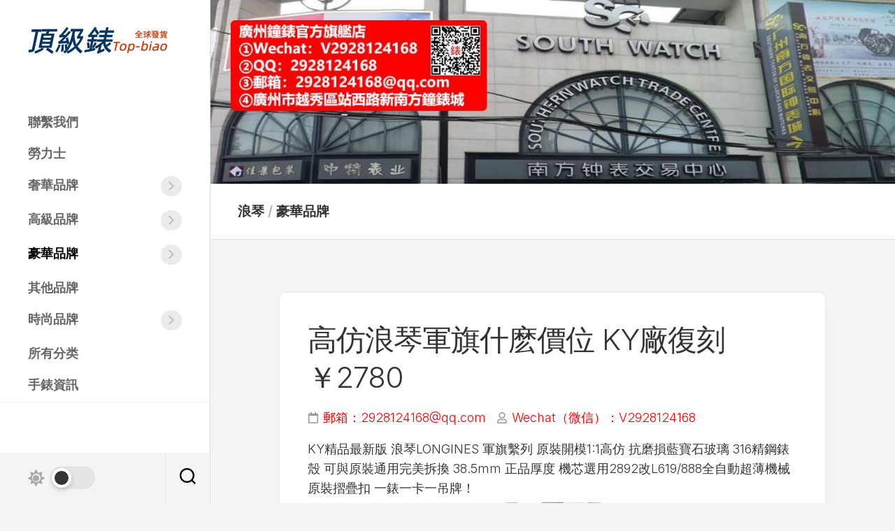

--- FILE ---
content_type: text/html; charset=UTF-8
request_url: https://www.top-biao.com/6026/
body_size: 11230
content:
<!DOCTYPE html> 
<html class="no-js" lang="zh-TW">

<head>
	<meta charset="UTF-8">
	<meta name="viewport" content="width=device-width, initial-scale=1.0">
	<link rel="profile" href="https://gmpg.org/xfn/11">
		
	<meta name='robots' content='max-image-preview:large, index, follow' />
<script>document.documentElement.className = document.documentElement.className.replace("no-js","js");</script>
<title>高仿浪琴軍旗什麽價位 KY廠復刻￥2780–高仿手錶,高仿錶,復刻錶,精仿手錶</title>
<meta name="keywords" content="KY廠,KY廠復刻,浪琴復刻,浪琴軍旗,高仿什麽價位" />
<meta name="description" content="【歡迎訂購，天天發貨】高仿浪琴軍旗什麽價位 KY廠復刻￥2780，【全球可訂購，產品發往全球，港澳臺地區可貨到付款】" />
<link rel='dns-prefetch' href='//www.top-biao.com' />
<link rel='dns-prefetch' href='//fonts.googleapis.com' />
<link rel="alternate" type="application/rss+xml" title="訂閱《高仿手錶》&raquo; 資訊提供" href="https://www.top-biao.com/feed/" />
<link rel="alternate" type="application/rss+xml" title="訂閱《高仿手錶》&raquo; 留言的資訊提供" href="https://www.top-biao.com/comments/feed/" />
<link rel="alternate" title="oEmbed (JSON)" type="application/json+oembed" href="https://www.top-biao.com/wp-json/oembed/1.0/embed?url=https%3A%2F%2Fwww.top-biao.com%2F6026%2F" />
<link rel="alternate" title="oEmbed (XML)" type="text/xml+oembed" href="https://www.top-biao.com/wp-json/oembed/1.0/embed?url=https%3A%2F%2Fwww.top-biao.com%2F6026%2F&#038;format=xml" />
<style id='wp-img-auto-sizes-contain-inline-css' type='text/css'>
img:is([sizes=auto i],[sizes^="auto," i]){contain-intrinsic-size:3000px 1500px}
/*# sourceURL=wp-img-auto-sizes-contain-inline-css */
</style>
<style id='wp-emoji-styles-inline-css' type='text/css'>

	img.wp-smiley, img.emoji {
		display: inline !important;
		border: none !important;
		box-shadow: none !important;
		height: 1em !important;
		width: 1em !important;
		margin: 0 0.07em !important;
		vertical-align: -0.1em !important;
		background: none !important;
		padding: 0 !important;
	}
/*# sourceURL=wp-emoji-styles-inline-css */
</style>
<style id='wp-block-library-inline-css' type='text/css'>
:root{--wp-block-synced-color:#7a00df;--wp-block-synced-color--rgb:122,0,223;--wp-bound-block-color:var(--wp-block-synced-color);--wp-editor-canvas-background:#ddd;--wp-admin-theme-color:#007cba;--wp-admin-theme-color--rgb:0,124,186;--wp-admin-theme-color-darker-10:#006ba1;--wp-admin-theme-color-darker-10--rgb:0,107,160.5;--wp-admin-theme-color-darker-20:#005a87;--wp-admin-theme-color-darker-20--rgb:0,90,135;--wp-admin-border-width-focus:2px}@media (min-resolution:192dpi){:root{--wp-admin-border-width-focus:1.5px}}.wp-element-button{cursor:pointer}:root .has-very-light-gray-background-color{background-color:#eee}:root .has-very-dark-gray-background-color{background-color:#313131}:root .has-very-light-gray-color{color:#eee}:root .has-very-dark-gray-color{color:#313131}:root .has-vivid-green-cyan-to-vivid-cyan-blue-gradient-background{background:linear-gradient(135deg,#00d084,#0693e3)}:root .has-purple-crush-gradient-background{background:linear-gradient(135deg,#34e2e4,#4721fb 50%,#ab1dfe)}:root .has-hazy-dawn-gradient-background{background:linear-gradient(135deg,#faaca8,#dad0ec)}:root .has-subdued-olive-gradient-background{background:linear-gradient(135deg,#fafae1,#67a671)}:root .has-atomic-cream-gradient-background{background:linear-gradient(135deg,#fdd79a,#004a59)}:root .has-nightshade-gradient-background{background:linear-gradient(135deg,#330968,#31cdcf)}:root .has-midnight-gradient-background{background:linear-gradient(135deg,#020381,#2874fc)}:root{--wp--preset--font-size--normal:16px;--wp--preset--font-size--huge:42px}.has-regular-font-size{font-size:1em}.has-larger-font-size{font-size:2.625em}.has-normal-font-size{font-size:var(--wp--preset--font-size--normal)}.has-huge-font-size{font-size:var(--wp--preset--font-size--huge)}.has-text-align-center{text-align:center}.has-text-align-left{text-align:left}.has-text-align-right{text-align:right}.has-fit-text{white-space:nowrap!important}#end-resizable-editor-section{display:none}.aligncenter{clear:both}.items-justified-left{justify-content:flex-start}.items-justified-center{justify-content:center}.items-justified-right{justify-content:flex-end}.items-justified-space-between{justify-content:space-between}.screen-reader-text{border:0;clip-path:inset(50%);height:1px;margin:-1px;overflow:hidden;padding:0;position:absolute;width:1px;word-wrap:normal!important}.screen-reader-text:focus{background-color:#ddd;clip-path:none;color:#444;display:block;font-size:1em;height:auto;left:5px;line-height:normal;padding:15px 23px 14px;text-decoration:none;top:5px;width:auto;z-index:100000}html :where(.has-border-color){border-style:solid}html :where([style*=border-top-color]){border-top-style:solid}html :where([style*=border-right-color]){border-right-style:solid}html :where([style*=border-bottom-color]){border-bottom-style:solid}html :where([style*=border-left-color]){border-left-style:solid}html :where([style*=border-width]){border-style:solid}html :where([style*=border-top-width]){border-top-style:solid}html :where([style*=border-right-width]){border-right-style:solid}html :where([style*=border-bottom-width]){border-bottom-style:solid}html :where([style*=border-left-width]){border-left-style:solid}html :where(img[class*=wp-image-]){height:auto;max-width:100%}:where(figure){margin:0 0 1em}html :where(.is-position-sticky){--wp-admin--admin-bar--position-offset:var(--wp-admin--admin-bar--height,0px)}@media screen and (max-width:600px){html :where(.is-position-sticky){--wp-admin--admin-bar--position-offset:0px}}
/*wp_block_styles_on_demand_placeholder:697311f35f46a*/
/*# sourceURL=wp-block-library-inline-css */
</style>
<style id='classic-theme-styles-inline-css' type='text/css'>
/*! This file is auto-generated */
.wp-block-button__link{color:#fff;background-color:#32373c;border-radius:9999px;box-shadow:none;text-decoration:none;padding:calc(.667em + 2px) calc(1.333em + 2px);font-size:1.125em}.wp-block-file__button{background:#32373c;color:#fff;text-decoration:none}
/*# sourceURL=/wp-includes/css/classic-themes.min.css */
</style>
<link rel='stylesheet' id='apoyl-keywordseo-css' href='https://www.top-biao.com/wp-content/plugins/apoyl-keywordseo/public/css/public.css?ver=1.7.0' type='text/css' media='all' />
<link rel='stylesheet' id='tag-groups-css-frontend-structure-css' href='https://www.top-biao.com/wp-content/plugins/tag-groups/assets/css/jquery-ui.structure.min.css?ver=1.44.3' type='text/css' media='all' />
<link rel='stylesheet' id='tag-groups-css-frontend-theme-css' href='https://www.top-biao.com/wp-content/plugins/tag-groups/assets/css/delta/jquery-ui.theme.min.css?ver=1.44.3' type='text/css' media='all' />
<link rel='stylesheet' id='tag-groups-css-frontend-css' href='https://www.top-biao.com/wp-content/plugins/tag-groups/assets/css/frontend.min.css?ver=1.44.3' type='text/css' media='all' />
<link rel='stylesheet' id='inunity-style-css' href='https://www.top-biao.com/wp-content/themes/inunity/style.css?ver=6.9' type='text/css' media='all' />
<style id='inunity-style-inline-css' type='text/css'>
body { font-family: "Inter", Arial, sans-serif; }
.site-title a, .site-description { color: #blank; }

/*# sourceURL=inunity-style-inline-css */
</style>
<link rel='stylesheet' id='inunity-responsive-css' href='https://www.top-biao.com/wp-content/themes/inunity/responsive.css?ver=6.9' type='text/css' media='all' />
<link rel='stylesheet' id='inunity-dark-css' href='https://www.top-biao.com/wp-content/themes/inunity/dark.css?ver=6.9' type='text/css' media='all' />
<link rel='stylesheet' id='inunity-font-awesome-css' href='https://www.top-biao.com/wp-content/themes/inunity/fonts/all.min.css?ver=6.9' type='text/css' media='all' />
<link rel='stylesheet' id='inter-css' href='//fonts.googleapis.com/css?family=Inter%3A400%2C300%2C600%2C800&#038;ver=6.9' type='text/css' media='all' />
<script type="text/javascript" src="https://www.top-biao.com/wp-includes/js/jquery/jquery.min.js?ver=3.7.1" id="jquery-core-js"></script>
<script type="text/javascript" src="https://www.top-biao.com/wp-includes/js/jquery/jquery-migrate.min.js?ver=3.4.1" id="jquery-migrate-js"></script>
<script type="text/javascript" src="https://www.top-biao.com/wp-content/plugins/alx-extensions/js/jquery.sharrre.min.js?ver=1.0.1" id="alx-ext-sharrre-js"></script>
<script type="text/javascript" src="https://www.top-biao.com/wp-content/plugins/tag-groups/assets/js/frontend.min.js?ver=1.44.3" id="tag-groups-js-frontend-js"></script>
<script type="text/javascript" src="https://www.top-biao.com/wp-content/themes/inunity/js/magic-grid.min.js?ver=6.9" id="inunity-magic-grid-js"></script>
<script type="text/javascript" src="https://www.top-biao.com/wp-content/themes/inunity/js/slick.min.js?ver=6.9" id="inunity-slick-js"></script>
<link rel="https://api.w.org/" href="https://www.top-biao.com/wp-json/" /><link rel="alternate" title="JSON" type="application/json" href="https://www.top-biao.com/wp-json/wp/v2/posts/6026" /><link rel="EditURI" type="application/rsd+xml" title="RSD" href="https://www.top-biao.com/xmlrpc.php?rsd" />
<meta name="generator" content="WordPress 6.9" />
<link rel="canonical" href="https://www.top-biao.com/6026/" />
<link rel='shortlink' href='https://www.top-biao.com/?p=6026' />
<link rel="icon" href="https://www.top-biao.com/wp-content/uploads/2022/12/cropped-2022122208542873-150x150.png" sizes="32x32" />
<link rel="icon" href="https://www.top-biao.com/wp-content/uploads/2022/12/cropped-2022122208542873-200x200.png" sizes="192x192" />
<link rel="apple-touch-icon" href="https://www.top-biao.com/wp-content/uploads/2022/12/cropped-2022122208542873-200x200.png" />
<meta name="msapplication-TileImage" content="https://www.top-biao.com/wp-content/uploads/2022/12/cropped-2022122208542873-300x300.png" />
<style id="kirki-inline-styles"></style></head>

<body class="wp-singular post-template-default single single-post postid-6026 single-format-standard wp-custom-logo wp-theme-inunity col-1c full-width mobile-menu invert-dark-logo theme-toggle-on logged-out">

	<script>
		document.body.classList.add(localStorage.getItem('theme') || 'light');
	</script>


<a class="skip-link screen-reader-text" href="#page">Skip to content</a>

<div id="wrapper">
	<div id="wrapper-outer">

		<header id="header">
		
			<div id="header-top">
				<p class="site-title"><a href="https://www.top-biao.com/" rel="home"><img src="https://www.top-biao.com/wp-content/uploads/2022/12/cropped-2022122810331634.png" alt="高仿手錶"></a></p>
							</div>
			
			<div id="header-middle" class="group">		
									<div id="wrap-nav-header" class="wrap-nav">
								<nav id="nav-header-nav" class="main-navigation nav-menu">
			<button class="menu-toggle" aria-controls="primary-menu" aria-expanded="false">
				<span class="screen-reader-text">Expand Menu</span><div class="menu-toggle-icon"><span></span><span></span><span></span></div>			</button>
			<div class="menu-%e8%8f%9c%e5%8d%95-container"><ul id="nav-header" class="menu"><li id="menu-item-32543" class="menu-item menu-item-type-post_type menu-item-object-page menu-item-32543"><span class="menu-item-wrapper"><a href="https://www.top-biao.com/lianxiwomen/">聯繫我們</a></span></li>
<li id="menu-item-41" class="menu-item menu-item-type-taxonomy menu-item-object-category menu-item-41"><span class="menu-item-wrapper"><a href="https://www.top-biao.com/laolishi/">勞力士</a></span></li>
<li id="menu-item-40" class="menu-item menu-item-type-taxonomy menu-item-object-category menu-item-has-children menu-item-40"><span class="menu-item-wrapper has-arrow"><a href="https://www.top-biao.com/shehuapinpai/">奢華品牌</a><button onClick="alxMediaMenu.toggleItem(this)"><span class="screen-reader-text">Toggle Child Menu</span><svg class="svg-icon" aria-hidden="true" role="img" focusable="false" xmlns="http://www.w3.org/2000/svg" width="14" height="8" viewBox="0 0 20 12"><polygon fill="" fill-rule="evenodd" points="1319.899 365.778 1327.678 358 1329.799 360.121 1319.899 370.021 1310 360.121 1312.121 358" transform="translate(-1310 -358)"></polygon></svg></button></span>
<ul class="sub-menu">
	<li id="menu-item-42" class="menu-item menu-item-type-taxonomy menu-item-object-category menu-item-42"><span class="menu-item-wrapper"><a href="https://www.top-biao.com/yubo/">宇舶</a></span></li>
	<li id="menu-item-43" class="menu-item menu-item-type-taxonomy menu-item-object-category menu-item-43"><span class="menu-item-wrapper"><a href="https://www.top-biao.com/baogeli/">寶格麗</a></span></li>
	<li id="menu-item-44" class="menu-item menu-item-type-taxonomy menu-item-object-category menu-item-44"><span class="menu-item-wrapper"><a href="https://www.top-biao.com/zunhuang/">尊皇</a></span></li>
	<li id="menu-item-45" class="menu-item menu-item-type-taxonomy menu-item-object-category menu-item-45"><span class="menu-item-wrapper"><a href="https://www.top-biao.com/bailaishi/">柏萊士</a></span></li>
	<li id="menu-item-46" class="menu-item menu-item-type-taxonomy menu-item-object-category menu-item-46"><span class="menu-item-wrapper"><a href="https://www.top-biao.com/oumijia/">歐米茄</a></span></li>
	<li id="menu-item-47" class="menu-item menu-item-type-taxonomy menu-item-object-category menu-item-47"><span class="menu-item-wrapper"><a href="https://www.top-biao.com/peinahai/">沛納海</a></span></li>
	<li id="menu-item-48" class="menu-item menu-item-type-taxonomy menu-item-object-category menu-item-48"><span class="menu-item-wrapper"><a href="https://www.top-biao.com/bainianling/">百年靈</a></span></li>
	<li id="menu-item-49" class="menu-item menu-item-type-taxonomy menu-item-object-category menu-item-49"><span class="menu-item-wrapper"><a href="https://www.top-biao.com/zhenlishi/">真力時</a></span></li>
	<li id="menu-item-50" class="menu-item menu-item-type-taxonomy menu-item-object-category menu-item-50"><span class="menu-item-wrapper"><a href="https://www.top-biao.com/wanguo/">萬國</a></span></li>
	<li id="menu-item-51" class="menu-item menu-item-type-taxonomy menu-item-object-category menu-item-51"><span class="menu-item-wrapper"><a href="https://www.top-biao.com/xiaobang/">蕭邦</a></span></li>
</ul>
</li>
<li id="menu-item-10" class="menu-item menu-item-type-taxonomy menu-item-object-category menu-item-has-children menu-item-10"><span class="menu-item-wrapper has-arrow"><a href="https://www.top-biao.com/gaojipinpai/">高級品牌</a><button onClick="alxMediaMenu.toggleItem(this)"><span class="screen-reader-text">Toggle Child Menu</span><svg class="svg-icon" aria-hidden="true" role="img" focusable="false" xmlns="http://www.w3.org/2000/svg" width="14" height="8" viewBox="0 0 20 12"><polygon fill="" fill-rule="evenodd" points="1319.899 365.778 1327.678 358 1329.799 360.121 1319.899 370.021 1310 360.121 1312.121 358" transform="translate(-1310 -358)"></polygon></svg></button></span>
<ul class="sub-menu">
	<li id="menu-item-12" class="menu-item menu-item-type-taxonomy menu-item-object-category menu-item-12"><span class="menu-item-wrapper"><a href="https://www.top-biao.com/baidafeili/">百達翡麗</a></span></li>
	<li id="menu-item-22" class="menu-item menu-item-type-taxonomy menu-item-object-category menu-item-22"><span class="menu-item-wrapper"><a href="https://www.top-biao.com/jiangshidandun/">江詩丹頓</a></span></li>
	<li id="menu-item-24" class="menu-item menu-item-type-taxonomy menu-item-object-category menu-item-24"><span class="menu-item-wrapper"><a href="https://www.top-biao.com/bojue/">伯爵</a></span></li>
	<li id="menu-item-25" class="menu-item menu-item-type-taxonomy menu-item-object-category menu-item-25"><span class="menu-item-wrapper"><a href="https://www.top-biao.com/kadiya/">卡地亞</a></span></li>
	<li id="menu-item-26" class="menu-item menu-item-type-taxonomy menu-item-object-category menu-item-26"><span class="menu-item-wrapper"><a href="https://www.top-biao.com/baopo/">寶珀</a></span></li>
	<li id="menu-item-27" class="menu-item menu-item-type-taxonomy menu-item-object-category menu-item-27"><span class="menu-item-wrapper"><a href="https://www.top-biao.com/baoji/">寶璣</a></span></li>
	<li id="menu-item-28" class="menu-item menu-item-type-taxonomy menu-item-object-category menu-item-28"><span class="menu-item-wrapper"><a href="https://www.top-biao.com/pamaqiangni/">帕瑪強尼</a></span></li>
	<li id="menu-item-29" class="menu-item menu-item-type-taxonomy menu-item-object-category menu-item-29"><span class="menu-item-wrapper"><a href="https://www.top-biao.com/aibi/">愛彼</a></span></li>
	<li id="menu-item-30" class="menu-item menu-item-type-taxonomy menu-item-object-category menu-item-30"><span class="menu-item-wrapper"><a href="https://www.top-biao.com/kunlun/">昆侖</a></span></li>
	<li id="menu-item-31" class="menu-item menu-item-type-taxonomy menu-item-object-category menu-item-31"><span class="menu-item-wrapper"><a href="https://www.top-biao.com/langge/">朗格</a></span></li>
	<li id="menu-item-32" class="menu-item menu-item-type-taxonomy menu-item-object-category menu-item-32"><span class="menu-item-wrapper"><a href="https://www.top-biao.com/gelasudi/">格拉蘇蒂</a></span></li>
	<li id="menu-item-33" class="menu-item menu-item-type-taxonomy menu-item-object-category menu-item-33"><span class="menu-item-wrapper"><a href="https://www.top-biao.com/falankemulei/">法蘭克穆勒</a></span></li>
	<li id="menu-item-34" class="menu-item menu-item-type-taxonomy menu-item-object-category menu-item-34"><span class="menu-item-wrapper"><a href="https://www.top-biao.com/lichademilei/">理查德米勒</a></span></li>
	<li id="menu-item-35" class="menu-item menu-item-type-taxonomy menu-item-object-category menu-item-35"><span class="menu-item-wrapper"><a href="https://www.top-biao.com/jijia/">積家</a></span></li>
	<li id="menu-item-36" class="menu-item menu-item-type-taxonomy menu-item-object-category menu-item-36"><span class="menu-item-wrapper"><a href="https://www.top-biao.com/luojiedubi/">羅傑杜彼</a></span></li>
	<li id="menu-item-37" class="menu-item menu-item-type-taxonomy menu-item-object-category menu-item-37"><span class="menu-item-wrapper"><a href="https://www.top-biao.com/zhibai/">芝柏</a></span></li>
	<li id="menu-item-38" class="menu-item menu-item-type-taxonomy menu-item-object-category menu-item-38"><span class="menu-item-wrapper"><a href="https://www.top-biao.com/yakedeluo/">雅克德羅</a></span></li>
	<li id="menu-item-39" class="menu-item menu-item-type-taxonomy menu-item-object-category menu-item-39"><span class="menu-item-wrapper"><a href="https://www.top-biao.com/yadian/">雅典</a></span></li>
</ul>
</li>
<li id="menu-item-52" class="menu-item menu-item-type-taxonomy menu-item-object-category current-post-ancestor current-menu-parent current-post-parent menu-item-has-children menu-item-52"><span class="menu-item-wrapper has-arrow"><a href="https://www.top-biao.com/haohuapinpai/"><span class="screen-reader-text">Current Page Parent </span>豪華品牌</a><button onClick="alxMediaMenu.toggleItem(this)"><span class="screen-reader-text">Toggle Child Menu</span><svg class="svg-icon" aria-hidden="true" role="img" focusable="false" xmlns="http://www.w3.org/2000/svg" width="14" height="8" viewBox="0 0 20 12"><polygon fill="" fill-rule="evenodd" points="1319.899 365.778 1327.678 358 1329.799 360.121 1319.899 370.021 1310 360.121 1312.121 358" transform="translate(-1310 -358)"></polygon></svg></button></span>
<ul class="sub-menu">
	<li id="menu-item-53" class="menu-item menu-item-type-taxonomy menu-item-object-category menu-item-53"><span class="menu-item-wrapper"><a href="https://www.top-biao.com/nomos/">NOMOS</a></span></li>
	<li id="menu-item-54" class="menu-item menu-item-type-taxonomy menu-item-object-category menu-item-54"><span class="menu-item-wrapper"><a href="https://www.top-biao.com/diduo/">帝舵</a></span></li>
	<li id="menu-item-55" class="menu-item menu-item-type-taxonomy menu-item-object-category menu-item-55"><span class="menu-item-wrapper"><a href="https://www.top-biao.com/taigehaoya/">泰格豪雅</a></span></li>
	<li id="menu-item-56" class="menu-item menu-item-type-taxonomy menu-item-object-category current-post-ancestor current-menu-parent current-post-parent menu-item-56"><span class="menu-item-wrapper"><a href="https://www.top-biao.com/langqin/"><span class="screen-reader-text">Current Page Parent </span>浪琴</a></span></li>
	<li id="menu-item-57" class="menu-item menu-item-type-taxonomy menu-item-object-category menu-item-57"><span class="menu-item-wrapper"><a href="https://www.top-biao.com/wanbaolong/">萬寶龍</a></span></li>
	<li id="menu-item-58" class="menu-item menu-item-type-taxonomy menu-item-object-category menu-item-58"><span class="menu-item-wrapper"><a href="https://www.top-biao.com/leida/">雷達</a></span></li>
</ul>
</li>
<li id="menu-item-59" class="menu-item menu-item-type-taxonomy menu-item-object-category menu-item-59"><span class="menu-item-wrapper"><a href="https://www.top-biao.com/qitapinpai/">其他品牌</a></span></li>
<li id="menu-item-60" class="menu-item menu-item-type-taxonomy menu-item-object-category menu-item-has-children menu-item-60"><span class="menu-item-wrapper has-arrow"><a href="https://www.top-biao.com/shishangpinpai/">時尚品牌</a><button onClick="alxMediaMenu.toggleItem(this)"><span class="screen-reader-text">Toggle Child Menu</span><svg class="svg-icon" aria-hidden="true" role="img" focusable="false" xmlns="http://www.w3.org/2000/svg" width="14" height="8" viewBox="0 0 20 12"><polygon fill="" fill-rule="evenodd" points="1319.899 365.778 1327.678 358 1329.799 360.121 1319.899 370.021 1310 360.121 1312.121 358" transform="translate(-1310 -358)"></polygon></svg></button></span>
<ul class="sub-menu">
	<li id="menu-item-61" class="menu-item menu-item-type-taxonomy menu-item-object-category menu-item-61"><span class="menu-item-wrapper"><a href="https://www.top-biao.com/youbao/">優寶</a></span></li>
	<li id="menu-item-62" class="menu-item menu-item-type-taxonomy menu-item-object-category menu-item-62"><span class="menu-item-wrapper"><a href="https://www.top-biao.com/tiansuo/">天梭</a></span></li>
	<li id="menu-item-63" class="menu-item menu-item-type-taxonomy menu-item-object-category menu-item-63"><span class="menu-item-wrapper"><a href="https://www.top-biao.com/diteliwei/">帝特利威</a></span></li>
	<li id="menu-item-64" class="menu-item menu-item-type-taxonomy menu-item-object-category menu-item-64"><span class="menu-item-wrapper"><a href="https://www.top-biao.com/meihua/">梅花</a></span></li>
	<li id="menu-item-65" class="menu-item menu-item-type-taxonomy menu-item-object-category menu-item-65"><span class="menu-item-wrapper"><a href="https://www.top-biao.com/fankeyabao/">梵克雅寶</a></span></li>
	<li id="menu-item-66" class="menu-item menu-item-type-taxonomy menu-item-object-category menu-item-66"><span class="menu-item-wrapper"><a href="https://www.top-biao.com/hanmierdun/">漢米爾頓</a></span></li>
	<li id="menu-item-67" class="menu-item menu-item-type-taxonomy menu-item-object-category menu-item-67"><span class="menu-item-wrapper"><a href="https://www.top-biao.com/meidu/">美度</a></span></li>
	<li id="menu-item-68" class="menu-item menu-item-type-taxonomy menu-item-object-category menu-item-68"><span class="menu-item-wrapper"><a href="https://www.top-biao.com/xiangnaier/">香奈兒</a></span></li>
</ul>
</li>
<li id="menu-item-74" class="menu-item menu-item-type-post_type menu-item-object-page menu-item-74"><span class="menu-item-wrapper"><a href="https://www.top-biao.com/categories/">所有分类</a></span></li>
<li id="menu-item-4851" class="menu-item menu-item-type-taxonomy menu-item-object-category menu-item-4851"><span class="menu-item-wrapper"><a href="https://www.top-biao.com/news/">手錶資訊</a></span></li>
</ul></div>		</nav>
							</div>
								
									<div id="wrap-nav-mobile" class="wrap-nav">
								<nav id="nav-mobile-nav" class="main-navigation nav-menu">
			<button class="menu-toggle" aria-controls="primary-menu" aria-expanded="false">
				<span class="screen-reader-text">Expand Menu</span><div class="menu-toggle-icon"><span></span><span></span><span></span></div>			</button>
			<div class="menu-%e8%8f%9c%e5%8d%95-container"><ul id="nav-mobile" class="menu"><li class="menu-item menu-item-type-post_type menu-item-object-page menu-item-32543"><span class="menu-item-wrapper"><a href="https://www.top-biao.com/lianxiwomen/">聯繫我們</a></span></li>
<li class="menu-item menu-item-type-taxonomy menu-item-object-category menu-item-41"><span class="menu-item-wrapper"><a href="https://www.top-biao.com/laolishi/">勞力士</a></span></li>
<li class="menu-item menu-item-type-taxonomy menu-item-object-category menu-item-has-children menu-item-40"><span class="menu-item-wrapper has-arrow"><a href="https://www.top-biao.com/shehuapinpai/">奢華品牌</a><button onClick="alxMediaMenu.toggleItem(this)"><span class="screen-reader-text">Toggle Child Menu</span><svg class="svg-icon" aria-hidden="true" role="img" focusable="false" xmlns="http://www.w3.org/2000/svg" width="14" height="8" viewBox="0 0 20 12"><polygon fill="" fill-rule="evenodd" points="1319.899 365.778 1327.678 358 1329.799 360.121 1319.899 370.021 1310 360.121 1312.121 358" transform="translate(-1310 -358)"></polygon></svg></button></span>
<ul class="sub-menu">
	<li class="menu-item menu-item-type-taxonomy menu-item-object-category menu-item-42"><span class="menu-item-wrapper"><a href="https://www.top-biao.com/yubo/">宇舶</a></span></li>
	<li class="menu-item menu-item-type-taxonomy menu-item-object-category menu-item-43"><span class="menu-item-wrapper"><a href="https://www.top-biao.com/baogeli/">寶格麗</a></span></li>
	<li class="menu-item menu-item-type-taxonomy menu-item-object-category menu-item-44"><span class="menu-item-wrapper"><a href="https://www.top-biao.com/zunhuang/">尊皇</a></span></li>
	<li class="menu-item menu-item-type-taxonomy menu-item-object-category menu-item-45"><span class="menu-item-wrapper"><a href="https://www.top-biao.com/bailaishi/">柏萊士</a></span></li>
	<li class="menu-item menu-item-type-taxonomy menu-item-object-category menu-item-46"><span class="menu-item-wrapper"><a href="https://www.top-biao.com/oumijia/">歐米茄</a></span></li>
	<li class="menu-item menu-item-type-taxonomy menu-item-object-category menu-item-47"><span class="menu-item-wrapper"><a href="https://www.top-biao.com/peinahai/">沛納海</a></span></li>
	<li class="menu-item menu-item-type-taxonomy menu-item-object-category menu-item-48"><span class="menu-item-wrapper"><a href="https://www.top-biao.com/bainianling/">百年靈</a></span></li>
	<li class="menu-item menu-item-type-taxonomy menu-item-object-category menu-item-49"><span class="menu-item-wrapper"><a href="https://www.top-biao.com/zhenlishi/">真力時</a></span></li>
	<li class="menu-item menu-item-type-taxonomy menu-item-object-category menu-item-50"><span class="menu-item-wrapper"><a href="https://www.top-biao.com/wanguo/">萬國</a></span></li>
	<li class="menu-item menu-item-type-taxonomy menu-item-object-category menu-item-51"><span class="menu-item-wrapper"><a href="https://www.top-biao.com/xiaobang/">蕭邦</a></span></li>
</ul>
</li>
<li class="menu-item menu-item-type-taxonomy menu-item-object-category menu-item-has-children menu-item-10"><span class="menu-item-wrapper has-arrow"><a href="https://www.top-biao.com/gaojipinpai/">高級品牌</a><button onClick="alxMediaMenu.toggleItem(this)"><span class="screen-reader-text">Toggle Child Menu</span><svg class="svg-icon" aria-hidden="true" role="img" focusable="false" xmlns="http://www.w3.org/2000/svg" width="14" height="8" viewBox="0 0 20 12"><polygon fill="" fill-rule="evenodd" points="1319.899 365.778 1327.678 358 1329.799 360.121 1319.899 370.021 1310 360.121 1312.121 358" transform="translate(-1310 -358)"></polygon></svg></button></span>
<ul class="sub-menu">
	<li class="menu-item menu-item-type-taxonomy menu-item-object-category menu-item-12"><span class="menu-item-wrapper"><a href="https://www.top-biao.com/baidafeili/">百達翡麗</a></span></li>
	<li class="menu-item menu-item-type-taxonomy menu-item-object-category menu-item-22"><span class="menu-item-wrapper"><a href="https://www.top-biao.com/jiangshidandun/">江詩丹頓</a></span></li>
	<li class="menu-item menu-item-type-taxonomy menu-item-object-category menu-item-24"><span class="menu-item-wrapper"><a href="https://www.top-biao.com/bojue/">伯爵</a></span></li>
	<li class="menu-item menu-item-type-taxonomy menu-item-object-category menu-item-25"><span class="menu-item-wrapper"><a href="https://www.top-biao.com/kadiya/">卡地亞</a></span></li>
	<li class="menu-item menu-item-type-taxonomy menu-item-object-category menu-item-26"><span class="menu-item-wrapper"><a href="https://www.top-biao.com/baopo/">寶珀</a></span></li>
	<li class="menu-item menu-item-type-taxonomy menu-item-object-category menu-item-27"><span class="menu-item-wrapper"><a href="https://www.top-biao.com/baoji/">寶璣</a></span></li>
	<li class="menu-item menu-item-type-taxonomy menu-item-object-category menu-item-28"><span class="menu-item-wrapper"><a href="https://www.top-biao.com/pamaqiangni/">帕瑪強尼</a></span></li>
	<li class="menu-item menu-item-type-taxonomy menu-item-object-category menu-item-29"><span class="menu-item-wrapper"><a href="https://www.top-biao.com/aibi/">愛彼</a></span></li>
	<li class="menu-item menu-item-type-taxonomy menu-item-object-category menu-item-30"><span class="menu-item-wrapper"><a href="https://www.top-biao.com/kunlun/">昆侖</a></span></li>
	<li class="menu-item menu-item-type-taxonomy menu-item-object-category menu-item-31"><span class="menu-item-wrapper"><a href="https://www.top-biao.com/langge/">朗格</a></span></li>
	<li class="menu-item menu-item-type-taxonomy menu-item-object-category menu-item-32"><span class="menu-item-wrapper"><a href="https://www.top-biao.com/gelasudi/">格拉蘇蒂</a></span></li>
	<li class="menu-item menu-item-type-taxonomy menu-item-object-category menu-item-33"><span class="menu-item-wrapper"><a href="https://www.top-biao.com/falankemulei/">法蘭克穆勒</a></span></li>
	<li class="menu-item menu-item-type-taxonomy menu-item-object-category menu-item-34"><span class="menu-item-wrapper"><a href="https://www.top-biao.com/lichademilei/">理查德米勒</a></span></li>
	<li class="menu-item menu-item-type-taxonomy menu-item-object-category menu-item-35"><span class="menu-item-wrapper"><a href="https://www.top-biao.com/jijia/">積家</a></span></li>
	<li class="menu-item menu-item-type-taxonomy menu-item-object-category menu-item-36"><span class="menu-item-wrapper"><a href="https://www.top-biao.com/luojiedubi/">羅傑杜彼</a></span></li>
	<li class="menu-item menu-item-type-taxonomy menu-item-object-category menu-item-37"><span class="menu-item-wrapper"><a href="https://www.top-biao.com/zhibai/">芝柏</a></span></li>
	<li class="menu-item menu-item-type-taxonomy menu-item-object-category menu-item-38"><span class="menu-item-wrapper"><a href="https://www.top-biao.com/yakedeluo/">雅克德羅</a></span></li>
	<li class="menu-item menu-item-type-taxonomy menu-item-object-category menu-item-39"><span class="menu-item-wrapper"><a href="https://www.top-biao.com/yadian/">雅典</a></span></li>
</ul>
</li>
<li class="menu-item menu-item-type-taxonomy menu-item-object-category current-post-ancestor current-menu-parent current-post-parent menu-item-has-children menu-item-52"><span class="menu-item-wrapper has-arrow"><a href="https://www.top-biao.com/haohuapinpai/"><span class="screen-reader-text">Current Page Parent </span>豪華品牌</a><button onClick="alxMediaMenu.toggleItem(this)"><span class="screen-reader-text">Toggle Child Menu</span><svg class="svg-icon" aria-hidden="true" role="img" focusable="false" xmlns="http://www.w3.org/2000/svg" width="14" height="8" viewBox="0 0 20 12"><polygon fill="" fill-rule="evenodd" points="1319.899 365.778 1327.678 358 1329.799 360.121 1319.899 370.021 1310 360.121 1312.121 358" transform="translate(-1310 -358)"></polygon></svg></button></span>
<ul class="sub-menu">
	<li class="menu-item menu-item-type-taxonomy menu-item-object-category menu-item-53"><span class="menu-item-wrapper"><a href="https://www.top-biao.com/nomos/">NOMOS</a></span></li>
	<li class="menu-item menu-item-type-taxonomy menu-item-object-category menu-item-54"><span class="menu-item-wrapper"><a href="https://www.top-biao.com/diduo/">帝舵</a></span></li>
	<li class="menu-item menu-item-type-taxonomy menu-item-object-category menu-item-55"><span class="menu-item-wrapper"><a href="https://www.top-biao.com/taigehaoya/">泰格豪雅</a></span></li>
	<li class="menu-item menu-item-type-taxonomy menu-item-object-category current-post-ancestor current-menu-parent current-post-parent menu-item-56"><span class="menu-item-wrapper"><a href="https://www.top-biao.com/langqin/"><span class="screen-reader-text">Current Page Parent </span>浪琴</a></span></li>
	<li class="menu-item menu-item-type-taxonomy menu-item-object-category menu-item-57"><span class="menu-item-wrapper"><a href="https://www.top-biao.com/wanbaolong/">萬寶龍</a></span></li>
	<li class="menu-item menu-item-type-taxonomy menu-item-object-category menu-item-58"><span class="menu-item-wrapper"><a href="https://www.top-biao.com/leida/">雷達</a></span></li>
</ul>
</li>
<li class="menu-item menu-item-type-taxonomy menu-item-object-category menu-item-59"><span class="menu-item-wrapper"><a href="https://www.top-biao.com/qitapinpai/">其他品牌</a></span></li>
<li class="menu-item menu-item-type-taxonomy menu-item-object-category menu-item-has-children menu-item-60"><span class="menu-item-wrapper has-arrow"><a href="https://www.top-biao.com/shishangpinpai/">時尚品牌</a><button onClick="alxMediaMenu.toggleItem(this)"><span class="screen-reader-text">Toggle Child Menu</span><svg class="svg-icon" aria-hidden="true" role="img" focusable="false" xmlns="http://www.w3.org/2000/svg" width="14" height="8" viewBox="0 0 20 12"><polygon fill="" fill-rule="evenodd" points="1319.899 365.778 1327.678 358 1329.799 360.121 1319.899 370.021 1310 360.121 1312.121 358" transform="translate(-1310 -358)"></polygon></svg></button></span>
<ul class="sub-menu">
	<li class="menu-item menu-item-type-taxonomy menu-item-object-category menu-item-61"><span class="menu-item-wrapper"><a href="https://www.top-biao.com/youbao/">優寶</a></span></li>
	<li class="menu-item menu-item-type-taxonomy menu-item-object-category menu-item-62"><span class="menu-item-wrapper"><a href="https://www.top-biao.com/tiansuo/">天梭</a></span></li>
	<li class="menu-item menu-item-type-taxonomy menu-item-object-category menu-item-63"><span class="menu-item-wrapper"><a href="https://www.top-biao.com/diteliwei/">帝特利威</a></span></li>
	<li class="menu-item menu-item-type-taxonomy menu-item-object-category menu-item-64"><span class="menu-item-wrapper"><a href="https://www.top-biao.com/meihua/">梅花</a></span></li>
	<li class="menu-item menu-item-type-taxonomy menu-item-object-category menu-item-65"><span class="menu-item-wrapper"><a href="https://www.top-biao.com/fankeyabao/">梵克雅寶</a></span></li>
	<li class="menu-item menu-item-type-taxonomy menu-item-object-category menu-item-66"><span class="menu-item-wrapper"><a href="https://www.top-biao.com/hanmierdun/">漢米爾頓</a></span></li>
	<li class="menu-item menu-item-type-taxonomy menu-item-object-category menu-item-67"><span class="menu-item-wrapper"><a href="https://www.top-biao.com/meidu/">美度</a></span></li>
	<li class="menu-item menu-item-type-taxonomy menu-item-object-category menu-item-68"><span class="menu-item-wrapper"><a href="https://www.top-biao.com/xiangnaier/">香奈兒</a></span></li>
</ul>
</li>
<li class="menu-item menu-item-type-post_type menu-item-object-page menu-item-74"><span class="menu-item-wrapper"><a href="https://www.top-biao.com/categories/">所有分类</a></span></li>
<li class="menu-item menu-item-type-taxonomy menu-item-object-category menu-item-4851"><span class="menu-item-wrapper"><a href="https://www.top-biao.com/news/">手錶資訊</a></span></li>
</ul></div>		</nav>
							</div>
					
			</div>
			
			<div id="header-bottom">
				<div id="header-bottom-top">
											<ul class="social-links"></ul>									</div>
				<div id="header-bottom-bottom">
											<button id="theme-toggle">
							<i class="fas fa-sun"></i>
							<i class="fas fa-moon"></i>
							<span id="theme-toggle-btn"></span>
						</button>
										
											<div class="search-trap-focus">
							<button class="toggle-search" data-target=".search-trap-focus">
								<svg class="svg-icon" id="svg-search" aria-hidden="true" role="img" focusable="false" xmlns="http://www.w3.org/2000/svg" width="23" height="23" viewBox="0 0 23 23"><path d="M38.710696,48.0601792 L43,52.3494831 L41.3494831,54 L37.0601792,49.710696 C35.2632422,51.1481185 32.9839107,52.0076499 30.5038249,52.0076499 C24.7027226,52.0076499 20,47.3049272 20,41.5038249 C20,35.7027226 24.7027226,31 30.5038249,31 C36.3049272,31 41.0076499,35.7027226 41.0076499,41.5038249 C41.0076499,43.9839107 40.1481185,46.2632422 38.710696,48.0601792 Z M36.3875844,47.1716785 C37.8030221,45.7026647 38.6734666,43.7048964 38.6734666,41.5038249 C38.6734666,36.9918565 35.0157934,33.3341833 30.5038249,33.3341833 C25.9918565,33.3341833 22.3341833,36.9918565 22.3341833,41.5038249 C22.3341833,46.0157934 25.9918565,49.6734666 30.5038249,49.6734666 C32.7048964,49.6734666 34.7026647,48.8030221 36.1716785,47.3875844 C36.2023931,47.347638 36.2360451,47.3092237 36.2726343,47.2726343 C36.3092237,47.2360451 36.347638,47.2023931 36.3875844,47.1716785 Z" transform="translate(-20 -31)"></path></svg>
								<svg class="svg-icon" id="svg-close" aria-hidden="true" role="img" focusable="false" xmlns="http://www.w3.org/2000/svg" width="23" height="23" viewBox="0 0 16 16"><polygon fill="" fill-rule="evenodd" points="6.852 7.649 .399 1.195 1.445 .149 7.899 6.602 14.352 .149 15.399 1.195 8.945 7.649 15.399 14.102 14.352 15.149 7.899 8.695 1.445 15.149 .399 14.102"></polygon></svg>
							</button>
							<div class="search-expand">
								<div class="search-expand-inner">
									<form method="get" class="searchform themeform" action="https://www.top-biao.com/">
	<div>
		<input type="text" class="search" name="s" onblur="if(this.value=='')this.value='To search type and hit enter';" onfocus="if(this.value=='To search type and hit enter')this.value='';" value="To search type and hit enter" />
	</div>
</form>								</div>
							</div>
						</div>
										
				</div>
			</div>
			
		</header><!--/#header-->

		<div id="wrapper-inner">

							<div class="site-header">
					<a href="https://www.top-biao.com/" rel="home">
						<img class="site-image" src="https://www.top-biao.com/wp-content/uploads/2023/03/cropped-2023031314554266.jpg" alt="高仿手錶">
					</a>
				</div>
			
			<div id="page">			
				<div class="main">
					<div class="main-inner group">
<div class="content">
	
	<div id="page-title-sticky">
		<div class="page-title group">
	<div class="page-title-inner group">
	
					<h3 class="category"><a href="https://www.top-biao.com/langqin/" rel="category tag">浪琴</a> / <a href="https://www.top-biao.com/haohuapinpai/" rel="category tag">豪華品牌</a></h3>

		
								
	</div><!--/.page-title-inner-->
</div><!--/.page-title-->	</div>
	
		
		<div class="content-wrap">
			<div class="content-wrap-inner group">
			
				<article id="post-6026" class="post-6026 post type-post status-publish format-standard has-post-thumbnail hentry category-langqin category-haohuapinpai tag-kychang tag-kychangfuke tag-langqinfuke tag-langqinjunqi tag-gaofangshenmojiawei">
					
					<div class="entry-media">
											</div>
					<header class="entry-header group">
						<h1 class="entry-title">高仿浪琴軍旗什麽價位 KY廠復刻￥2780</h1>
						<div class="entry-meta">
							<span class="entry-date"><i class="far fa-calendar"></i><font color="#FF0000" size="+1"><b>郵箱：<a href="/cdn-cgi/l/email-protection" class="__cf_email__" data-cfemail="73414a414b42414742454b3302025d101c1e">[email&#160;protected]</a></b></font></span>
														<span class="entry-author"><i class="far fa-user"></i><font color="#FF0000" size="+1"><b>Wechat（微信）：V2928124168</b></font></span>
						</div>
					</header>
					<div class="entry-content">
						<div class="entry themeform">
							
<p>KY&#31934;&#21697;&#26368;&#26032;&#29256; &#28010;&#29748;LONGINES &#36557;&#26071;&#32363;&#21015; &#21407;&#35037;&#38283;&#27169;1:1&#39640;&#20223; &#25239;&#30952;&#25613;&#34253;&#23542;&#30707;&#29627;&#29827; 316&#31934;&#37628;&#37686;&#27580; &#21487;&#33287;&#21407;&#35037;&#36890;&#29992;&#23436;&#32654;&#25286;&#25563; 38.5mm &#27491;&#21697;&#21402;&#24230; &#27231;&#33455;&#36984;&#29992;2892&#25913;L619/888&#20840;&#33258;&#21205;&#36229;&#34180;&#27231;&#26800; &#21407;&#35037;&#25722;&#30090;&#25187; &#19968;&#37686;&#19968;&#21345;&#19968;&#21514;&#29260;&#65281;<br><img fetchpriority="high" decoding="async" src="https://www.top-biao.com/wp-content/uploads/2023/01/2023012513581752.jpg" alt="2023012513581752 - &#39640;&#20223;&#28010;&#29748;&#36557;&#26071;&#20160;&#40637;&#20729;&#20301; KY&#24288;&#24489;&#21051;&#65509;2780" width="800" height="800" class="alignnone size-full wp-image-6027" srcset="https://www.top-biao.com/wp-content/uploads/2023/01/2023012513581752.jpg 800w, https://www.top-biao.com/wp-content/uploads/2023/01/2023012513581752-300x300.jpg 300w, https://www.top-biao.com/wp-content/uploads/2023/01/2023012513581752-150x150.jpg 150w, https://www.top-biao.com/wp-content/uploads/2023/01/2023012513581752-768x768.jpg 768w, https://www.top-biao.com/wp-content/uploads/2023/01/2023012513581752-420x420.jpg 420w, https://www.top-biao.com/wp-content/uploads/2023/01/2023012513581752-780x780.jpg 780w, https://www.top-biao.com/wp-content/uploads/2023/01/2023012513581752-200x200.jpg 200w" sizes="(max-width: 800px) 100vw, 800px" title="&#39640;&#20223;&#28010;&#29748;&#36557;&#26071;&#20160;&#40637;&#20729;&#20301; KY&#24288;&#24489;&#21051;&#65509;2780"><br><img decoding="async" src="https://www.top-biao.com/wp-content/uploads/2023/01/2023012513582259.jpg" alt="2023012513582259 - &#39640;&#20223;&#28010;&#29748;&#36557;&#26071;&#20160;&#40637;&#20729;&#20301; KY&#24288;&#24489;&#21051;&#65509;2780" width="730" height="548" class="alignnone size-full wp-image-6028" srcset="https://www.top-biao.com/wp-content/uploads/2023/01/2023012513582259.jpg 730w, https://www.top-biao.com/wp-content/uploads/2023/01/2023012513582259-300x225.jpg 300w, https://www.top-biao.com/wp-content/uploads/2023/01/2023012513582259-420x315.jpg 420w" sizes="(max-width: 730px) 100vw, 730px" title="&#39640;&#20223;&#28010;&#29748;&#36557;&#26071;&#20160;&#40637;&#20729;&#20301; KY&#24288;&#24489;&#21051;&#65509;2780"><br><img decoding="async" src="https://www.top-biao.com/wp-content/uploads/2023/01/2023012513582839.jpg" alt="2023012513582839 - &#39640;&#20223;&#28010;&#29748;&#36557;&#26071;&#20160;&#40637;&#20729;&#20301; KY&#24288;&#24489;&#21051;&#65509;2780" width="730" height="548" class="alignnone size-full wp-image-6029" srcset="https://www.top-biao.com/wp-content/uploads/2023/01/2023012513582839.jpg 730w, https://www.top-biao.com/wp-content/uploads/2023/01/2023012513582839-300x225.jpg 300w, https://www.top-biao.com/wp-content/uploads/2023/01/2023012513582839-420x315.jpg 420w" sizes="(max-width: 730px) 100vw, 730px" title="&#39640;&#20223;&#28010;&#29748;&#36557;&#26071;&#20160;&#40637;&#20729;&#20301; KY&#24288;&#24489;&#21051;&#65509;2780"><br><img loading="lazy" decoding="async" src="https://www.top-biao.com/wp-content/uploads/2023/01/2023012513583157.jpg" alt="2023012513583157 - &#39640;&#20223;&#28010;&#29748;&#36557;&#26071;&#20160;&#40637;&#20729;&#20301; KY&#24288;&#24489;&#21051;&#65509;2780" width="730" height="548" class="alignnone size-full wp-image-6030" srcset="https://www.top-biao.com/wp-content/uploads/2023/01/2023012513583157.jpg 730w, https://www.top-biao.com/wp-content/uploads/2023/01/2023012513583157-300x225.jpg 300w, https://www.top-biao.com/wp-content/uploads/2023/01/2023012513583157-420x315.jpg 420w" sizes="auto, (max-width: 730px) 100vw, 730px" title="&#39640;&#20223;&#28010;&#29748;&#36557;&#26071;&#20160;&#40637;&#20729;&#20301; KY&#24288;&#24489;&#21051;&#65509;2780"><br><img loading="lazy" decoding="async" src="https://www.top-biao.com/wp-content/uploads/2023/01/2023012513583467.jpg" alt="2023012513583467 - &#39640;&#20223;&#28010;&#29748;&#36557;&#26071;&#20160;&#40637;&#20729;&#20301; KY&#24288;&#24489;&#21051;&#65509;2780" width="730" height="730" class="alignnone size-full wp-image-6031" srcset="https://www.top-biao.com/wp-content/uploads/2023/01/2023012513583467.jpg 730w, https://www.top-biao.com/wp-content/uploads/2023/01/2023012513583467-300x300.jpg 300w, https://www.top-biao.com/wp-content/uploads/2023/01/2023012513583467-150x150.jpg 150w, https://www.top-biao.com/wp-content/uploads/2023/01/2023012513583467-420x420.jpg 420w, https://www.top-biao.com/wp-content/uploads/2023/01/2023012513583467-200x200.jpg 200w" sizes="auto, (max-width: 730px) 100vw, 730px" title="&#39640;&#20223;&#28010;&#29748;&#36557;&#26071;&#20160;&#40637;&#20729;&#20301; KY&#24288;&#24489;&#21051;&#65509;2780"><br><img loading="lazy" decoding="async" src="https://www.top-biao.com/wp-content/uploads/2023/01/2023012513583764.jpg" alt="2023012513583764 - &#39640;&#20223;&#28010;&#29748;&#36557;&#26071;&#20160;&#40637;&#20729;&#20301; KY&#24288;&#24489;&#21051;&#65509;2780" width="730" height="548" class="alignnone size-full wp-image-6032" srcset="https://www.top-biao.com/wp-content/uploads/2023/01/2023012513583764.jpg 730w, https://www.top-biao.com/wp-content/uploads/2023/01/2023012513583764-300x225.jpg 300w, https://www.top-biao.com/wp-content/uploads/2023/01/2023012513583764-420x315.jpg 420w" sizes="auto, (max-width: 730px) 100vw, 730px" title="&#39640;&#20223;&#28010;&#29748;&#36557;&#26071;&#20160;&#40637;&#20729;&#20301; KY&#24288;&#24489;&#21051;&#65509;2780"><br><img loading="lazy" decoding="async" src="https://www.top-biao.com/wp-content/uploads/2023/01/2023012513583939.jpg" alt="2023012513583939 - &#39640;&#20223;&#28010;&#29748;&#36557;&#26071;&#20160;&#40637;&#20729;&#20301; KY&#24288;&#24489;&#21051;&#65509;2780" width="730" height="548" class="alignnone size-full wp-image-6033" srcset="https://www.top-biao.com/wp-content/uploads/2023/01/2023012513583939.jpg 730w, https://www.top-biao.com/wp-content/uploads/2023/01/2023012513583939-300x225.jpg 300w, https://www.top-biao.com/wp-content/uploads/2023/01/2023012513583939-420x315.jpg 420w" sizes="auto, (max-width: 730px) 100vw, 730px" title="&#39640;&#20223;&#28010;&#29748;&#36557;&#26071;&#20160;&#40637;&#20729;&#20301; KY&#24288;&#24489;&#21051;&#65509;2780"><br><img loading="lazy" decoding="async" src="https://www.top-biao.com/wp-content/uploads/2023/01/2023012513584183.jpg" alt="2023012513584183 - &#39640;&#20223;&#28010;&#29748;&#36557;&#26071;&#20160;&#40637;&#20729;&#20301; KY&#24288;&#24489;&#21051;&#65509;2780" width="730" height="548" class="alignnone size-full wp-image-6034" srcset="https://www.top-biao.com/wp-content/uploads/2023/01/2023012513584183.jpg 730w, https://www.top-biao.com/wp-content/uploads/2023/01/2023012513584183-300x225.jpg 300w, https://www.top-biao.com/wp-content/uploads/2023/01/2023012513584183-420x315.jpg 420w" sizes="auto, (max-width: 730px) 100vw, 730px" title="&#39640;&#20223;&#28010;&#29748;&#36557;&#26071;&#20160;&#40637;&#20729;&#20301; KY&#24288;&#24489;&#21051;&#65509;2780"><br><img loading="lazy" decoding="async" src="https://www.top-biao.com/wp-content/uploads/2023/01/2023012513584429.jpg" alt="2023012513584429 - &#39640;&#20223;&#28010;&#29748;&#36557;&#26071;&#20160;&#40637;&#20729;&#20301; KY&#24288;&#24489;&#21051;&#65509;2780" width="730" height="548" class="alignnone size-full wp-image-6035" srcset="https://www.top-biao.com/wp-content/uploads/2023/01/2023012513584429.jpg 730w, https://www.top-biao.com/wp-content/uploads/2023/01/2023012513584429-300x225.jpg 300w, https://www.top-biao.com/wp-content/uploads/2023/01/2023012513584429-420x315.jpg 420w" sizes="auto, (max-width: 730px) 100vw, 730px" title="&#39640;&#20223;&#28010;&#29748;&#36557;&#26071;&#20160;&#40637;&#20729;&#20301; KY&#24288;&#24489;&#21051;&#65509;2780"><br><img loading="lazy" decoding="async" src="https://www.top-biao.com/wp-content/uploads/2023/01/2023012513584954.jpg" alt="2023012513584954 - &#39640;&#20223;&#28010;&#29748;&#36557;&#26071;&#20160;&#40637;&#20729;&#20301; KY&#24288;&#24489;&#21051;&#65509;2780" width="730" height="548" class="alignnone size-full wp-image-6036" srcset="https://www.top-biao.com/wp-content/uploads/2023/01/2023012513584954.jpg 730w, https://www.top-biao.com/wp-content/uploads/2023/01/2023012513584954-300x225.jpg 300w, https://www.top-biao.com/wp-content/uploads/2023/01/2023012513584954-420x315.jpg 420w" sizes="auto, (max-width: 730px) 100vw, 730px" title="&#39640;&#20223;&#28010;&#29748;&#36557;&#26071;&#20160;&#40637;&#20729;&#20301; KY&#24288;&#24489;&#21051;&#65509;2780"><br><img loading="lazy" decoding="async" src="https://www.top-biao.com/wp-content/uploads/2023/01/2023012513585455.jpg" alt="2023012513585455 - &#39640;&#20223;&#28010;&#29748;&#36557;&#26071;&#20160;&#40637;&#20729;&#20301; KY&#24288;&#24489;&#21051;&#65509;2780" width="730" height="548" class="alignnone size-full wp-image-6037" srcset="https://www.top-biao.com/wp-content/uploads/2023/01/2023012513585455.jpg 730w, https://www.top-biao.com/wp-content/uploads/2023/01/2023012513585455-300x225.jpg 300w, https://www.top-biao.com/wp-content/uploads/2023/01/2023012513585455-420x315.jpg 420w" sizes="auto, (max-width: 730px) 100vw, 730px" title="&#39640;&#20223;&#28010;&#29748;&#36557;&#26071;&#20160;&#40637;&#20729;&#20301; KY&#24288;&#24489;&#21051;&#65509;2780"><br><img loading="lazy" decoding="async" src="https://www.top-biao.com/wp-content/uploads/2023/01/2023012513585685.jpg" alt="2023012513585685 - &#39640;&#20223;&#28010;&#29748;&#36557;&#26071;&#20160;&#40637;&#20729;&#20301; KY&#24288;&#24489;&#21051;&#65509;2780" width="730" height="548" class="alignnone size-full wp-image-6038" srcset="https://www.top-biao.com/wp-content/uploads/2023/01/2023012513585685.jpg 730w, https://www.top-biao.com/wp-content/uploads/2023/01/2023012513585685-300x225.jpg 300w, https://www.top-biao.com/wp-content/uploads/2023/01/2023012513585685-420x315.jpg 420w" sizes="auto, (max-width: 730px) 100vw, 730px" title="&#39640;&#20223;&#28010;&#29748;&#36557;&#26071;&#20160;&#40637;&#20729;&#20301; KY&#24288;&#24489;&#21051;&#65509;2780"><br><img loading="lazy" decoding="async" src="https://www.top-biao.com/wp-content/uploads/2023/01/2023012513585892.jpg" alt="2023012513585892 - &#39640;&#20223;&#28010;&#29748;&#36557;&#26071;&#20160;&#40637;&#20729;&#20301; KY&#24288;&#24489;&#21051;&#65509;2780" width="730" height="548" class="alignnone size-full wp-image-6039" srcset="https://www.top-biao.com/wp-content/uploads/2023/01/2023012513585892.jpg 730w, https://www.top-biao.com/wp-content/uploads/2023/01/2023012513585892-300x225.jpg 300w, https://www.top-biao.com/wp-content/uploads/2023/01/2023012513585892-420x315.jpg 420w" sizes="auto, (max-width: 730px) 100vw, 730px" title="&#39640;&#20223;&#28010;&#29748;&#36557;&#26071;&#20160;&#40637;&#20729;&#20301; KY&#24288;&#24489;&#21051;&#65509;2780"><br><img loading="lazy" decoding="async" src="https://www.top-biao.com/wp-content/uploads/2023/01/2023012513590044.jpg" alt="2023012513590044 - &#39640;&#20223;&#28010;&#29748;&#36557;&#26071;&#20160;&#40637;&#20729;&#20301; KY&#24288;&#24489;&#21051;&#65509;2780" width="730" height="548" class="alignnone size-full wp-image-6040" srcset="https://www.top-biao.com/wp-content/uploads/2023/01/2023012513590044.jpg 730w, https://www.top-biao.com/wp-content/uploads/2023/01/2023012513590044-300x225.jpg 300w, https://www.top-biao.com/wp-content/uploads/2023/01/2023012513590044-420x315.jpg 420w" sizes="auto, (max-width: 730px) 100vw, 730px" title="&#39640;&#20223;&#28010;&#29748;&#36557;&#26071;&#20160;&#40637;&#20729;&#20301; KY&#24288;&#24489;&#21051;&#65509;2780"></p>
														<div class="clear"></div>
						</div><!--/.entry-->
					</div>

					<div class="entry-footer group">

						<p class="post-tags"><span>Tags:</span> <a href="https://www.top-biao.com/kychang/" rel="tag">KY廠</a><a href="https://www.top-biao.com/kychangfuke/" rel="tag">KY廠復刻</a><a href="https://www.top-biao.com/langqinfuke/" rel="tag">浪琴復刻</a><a href="https://www.top-biao.com/langqinjunqi/" rel="tag">浪琴軍旗</a><a href="https://www.top-biao.com/gaofangshenmojiawei/" rel="tag">高仿什麽價位</a></p>						
						<div class="clear"></div>
						
												
						
	<div class="sharrre-footer group">
		<div id="facebook-footer" data-url="https://www.top-biao.com/6026/" data-text="高仿浪琴軍旗什麽價位 KY廠復刻￥2780" data-title="Share"></div>
		<div id="twitter-footer" data-url="https://www.top-biao.com/6026/" data-text="高仿浪琴軍旗什麽價位 KY廠復刻￥2780" data-title="Share"></div>
	</div><!--/.sharrre-footer-->

	<script data-cfasync="false" src="/cdn-cgi/scripts/5c5dd728/cloudflare-static/email-decode.min.js"></script><script type="text/javascript">
		// Sharrre
		jQuery(document).ready(function(){
			jQuery('#twitter-footer').sharrre({
				share: {
					twitter: true
				},
				template: '<a class="box group" href="#"><div class="share"><i class="fab fa-twitter"></i>Share <span>on Twitter</span><div class="count" href="#"><i class="fas fa-plus"></i></div></div></a>',
				enableHover: false,
				enableTracking: true,
				buttons: { twitter: {via: ''}},
				click: function(api, options){
					api.simulateClick();
					api.openPopup('twitter');
				}
			});
			jQuery('#facebook-footer').sharrre({
				share: {
					facebook: true
				},
				template: '<a class="box group" href="#"><div class="share"><i class="fab fa-facebook-square"></i>Share <span>on Facebook</span><div class="count" href="#"><i class="fas fa-plus"></i></div></div></a>',
				enableHover: false,
				enableTracking: true,
				buttons:{layout: 'box_count'},
				click: function(api, options){
					api.simulateClick();
					api.openPopup('facebook');
				}
			});
		});
	</script>
							
												
						

<h4 class="heading">
	<i class="fas fa-hand-point-right"></i>You may also like...</h4>

<ul class="related-posts group">
	
		<li class="related">
		<article class="related-post">

			<div class="related-thumbnail">
				<a href="https://www.top-biao.com/45001/">
											<img width="520" height="293" src="https://www.top-biao.com/wp-content/uploads/2023/05/2023050802081057-520x293.jpg" class="attachment-inunity-medium size-inunity-medium wp-post-image" alt="2023050802081057 520x293 - 勞力士迪通拿一比一復刻手錶 jh廠 116509-0055￥4380" decoding="async" loading="lazy" title="勞力士迪通拿一比一復刻手錶 jh廠 116509-0055￥4380" />																								</a>
			</div><!--/.post-thumbnail-->
			
			<div class="related-inner">
				
				<h4 class="related-title">
					<a href="https://www.top-biao.com/45001/" rel="bookmark">勞力士迪通拿一比一復刻手錶 jh廠 116509-0055￥4380</a>
				</h4><!--/.post-title-->
			
			</div><!--/.related-inner-->

		</article>
	</li><!--/.related-->
		<li class="related">
		<article class="related-post">

			<div class="related-thumbnail">
				<a href="https://www.top-biao.com/20798/">
											<img width="520" height="293" src="https://www.top-biao.com/wp-content/uploads/2023/02/2023022208392675-520x293.jpg" class="attachment-inunity-medium size-inunity-medium wp-post-image" alt="2023022208392675 520x293 - 萬國柏濤菲諾精仿錶 mks廠手錶萬國柏濤菲諾繫列 IW356523￥2680" decoding="async" loading="lazy" title="萬國柏濤菲諾精仿錶 mks廠手錶萬國柏濤菲諾繫列 IW356523￥2680" />																								</a>
			</div><!--/.post-thumbnail-->
			
			<div class="related-inner">
				
				<h4 class="related-title">
					<a href="https://www.top-biao.com/20798/" rel="bookmark">萬國柏濤菲諾精仿錶 mks廠手錶萬國柏濤菲諾繫列 IW356523￥2680</a>
				</h4><!--/.post-title-->
			
			</div><!--/.related-inner-->

		</article>
	</li><!--/.related-->
		<li class="related">
		<article class="related-post">

			<div class="related-thumbnail">
				<a href="https://www.top-biao.com/44496/">
											<img width="520" height="293" src="https://www.top-biao.com/wp-content/uploads/2023/05/2023050603413294-520x293.jpg" class="attachment-inunity-medium size-inunity-medium wp-post-image" alt="2023050603413294 520x293 - 復刻手錶勞力士日誌多少錢 ar廠勞力士日誌41毫米126334 灰盤￥3680" decoding="async" loading="lazy" title="復刻手錶勞力士日誌多少錢 ar廠勞力士日誌41毫米126334 灰盤￥3680" />																								</a>
			</div><!--/.post-thumbnail-->
			
			<div class="related-inner">
				
				<h4 class="related-title">
					<a href="https://www.top-biao.com/44496/" rel="bookmark">復刻手錶勞力士日誌多少錢 ar廠勞力士日誌41毫米126334 灰盤￥3680</a>
				</h4><!--/.post-title-->
			
			</div><!--/.related-inner-->

		</article>
	</li><!--/.related-->
		
</ul><!--/.post-related-->


												
					</div>
				
				</article>
			
			</div>
		</div>
		
	
</div><!--/.content-->


					</div><!--/.main-inner-->
				</div><!--/.main-->
			</div><!--/#page-->
			
			<div class="clear"></div>
			
			<footer id="footer">
			
									
								
				<div id="footer-bottom">
					
					<a id="back-to-top" href="#"><i class="fas fa-angle-up"></i></a>
						
					<div class="pad group">
						
						<div class="grid one-full">
							
														
							<div id="copyright">
																	<p>高仿手錶 &copy; 2026. All Rights Reserved.</p>
															</div><!--/#copyright-->links:<a href="/" target="_blank">Top-Biao</a>
							
														
															<ul class="social-links"></ul>														
						</div>
									
					</div><!--/.pad-->

				</div><!--/#footer-bottom-->

			</footer><!--/#footer-->
			
		</div><!--/#wrapper-inner-->
	</div><!--/#wrapper-outer-->
</div><!--/#wrapper-->
<script type="speculationrules">
{"prefetch":[{"source":"document","where":{"and":[{"href_matches":"/*"},{"not":{"href_matches":["/wp-*.php","/wp-admin/*","/wp-content/uploads/*","/wp-content/*","/wp-content/plugins/*","/wp-content/themes/inunity/*","/*\\?(.+)"]}},{"not":{"selector_matches":"a[rel~=\"nofollow\"]"}},{"not":{"selector_matches":".no-prefetch, .no-prefetch a"}}]},"eagerness":"conservative"}]}
</script>
	<script>
	/(trident|msie)/i.test(navigator.userAgent)&&document.getElementById&&window.addEventListener&&window.addEventListener("hashchange",function(){var t,e=location.hash.substring(1);/^[A-z0-9_-]+$/.test(e)&&(t=document.getElementById(e))&&(/^(?:a|select|input|button|textarea)$/i.test(t.tagName)||(t.tabIndex=-1),t.focus())},!1);
	</script>
	<script type="text/javascript" src="https://www.top-biao.com/wp-includes/js/jquery/ui/core.min.js?ver=1.13.3" id="jquery-ui-core-js"></script>
<script type="text/javascript" src="https://www.top-biao.com/wp-includes/js/jquery/ui/tabs.min.js?ver=1.13.3" id="jquery-ui-tabs-js"></script>
<script type="text/javascript" src="https://www.top-biao.com/wp-includes/js/jquery/ui/accordion.min.js?ver=1.13.3" id="jquery-ui-accordion-js"></script>
<script type="text/javascript" src="https://www.top-biao.com/wp-content/themes/inunity/js/jquery.fitvids.js?ver=6.9" id="inunity-fitvids-js"></script>
<script type="text/javascript" src="https://www.top-biao.com/wp-content/themes/inunity/js/theme-toggle.js?ver=6.9" id="inunity-theme-toggle-js"></script>
<script type="text/javascript" src="https://www.top-biao.com/wp-content/themes/inunity/js/jq-sticky-anything.min.js?ver=6.9" id="inunity-jq-sticky-anything-js"></script>
<script type="text/javascript" src="https://www.top-biao.com/wp-content/themes/inunity/js/scripts.js?ver=6.9" id="inunity-scripts-js"></script>
<script type="text/javascript" src="https://www.top-biao.com/wp-includes/js/comment-reply.min.js?ver=6.9" id="comment-reply-js" async="async" data-wp-strategy="async" fetchpriority="low"></script>
<script type="text/javascript" src="https://www.top-biao.com/wp-content/themes/inunity/js/nav.js?ver=1671698282" id="inunity-nav-script-js"></script>
<script id="wp-emoji-settings" type="application/json">
{"baseUrl":"https://s.w.org/images/core/emoji/17.0.2/72x72/","ext":".png","svgUrl":"https://s.w.org/images/core/emoji/17.0.2/svg/","svgExt":".svg","source":{"concatemoji":"https://www.top-biao.com/wp-includes/js/wp-emoji-release.min.js?ver=6.9"}}
</script>
<script type="module">
/* <![CDATA[ */
/*! This file is auto-generated */
const a=JSON.parse(document.getElementById("wp-emoji-settings").textContent),o=(window._wpemojiSettings=a,"wpEmojiSettingsSupports"),s=["flag","emoji"];function i(e){try{var t={supportTests:e,timestamp:(new Date).valueOf()};sessionStorage.setItem(o,JSON.stringify(t))}catch(e){}}function c(e,t,n){e.clearRect(0,0,e.canvas.width,e.canvas.height),e.fillText(t,0,0);t=new Uint32Array(e.getImageData(0,0,e.canvas.width,e.canvas.height).data);e.clearRect(0,0,e.canvas.width,e.canvas.height),e.fillText(n,0,0);const a=new Uint32Array(e.getImageData(0,0,e.canvas.width,e.canvas.height).data);return t.every((e,t)=>e===a[t])}function p(e,t){e.clearRect(0,0,e.canvas.width,e.canvas.height),e.fillText(t,0,0);var n=e.getImageData(16,16,1,1);for(let e=0;e<n.data.length;e++)if(0!==n.data[e])return!1;return!0}function u(e,t,n,a){switch(t){case"flag":return n(e,"\ud83c\udff3\ufe0f\u200d\u26a7\ufe0f","\ud83c\udff3\ufe0f\u200b\u26a7\ufe0f")?!1:!n(e,"\ud83c\udde8\ud83c\uddf6","\ud83c\udde8\u200b\ud83c\uddf6")&&!n(e,"\ud83c\udff4\udb40\udc67\udb40\udc62\udb40\udc65\udb40\udc6e\udb40\udc67\udb40\udc7f","\ud83c\udff4\u200b\udb40\udc67\u200b\udb40\udc62\u200b\udb40\udc65\u200b\udb40\udc6e\u200b\udb40\udc67\u200b\udb40\udc7f");case"emoji":return!a(e,"\ud83e\u1fac8")}return!1}function f(e,t,n,a){let r;const o=(r="undefined"!=typeof WorkerGlobalScope&&self instanceof WorkerGlobalScope?new OffscreenCanvas(300,150):document.createElement("canvas")).getContext("2d",{willReadFrequently:!0}),s=(o.textBaseline="top",o.font="600 32px Arial",{});return e.forEach(e=>{s[e]=t(o,e,n,a)}),s}function r(e){var t=document.createElement("script");t.src=e,t.defer=!0,document.head.appendChild(t)}a.supports={everything:!0,everythingExceptFlag:!0},new Promise(t=>{let n=function(){try{var e=JSON.parse(sessionStorage.getItem(o));if("object"==typeof e&&"number"==typeof e.timestamp&&(new Date).valueOf()<e.timestamp+604800&&"object"==typeof e.supportTests)return e.supportTests}catch(e){}return null}();if(!n){if("undefined"!=typeof Worker&&"undefined"!=typeof OffscreenCanvas&&"undefined"!=typeof URL&&URL.createObjectURL&&"undefined"!=typeof Blob)try{var e="postMessage("+f.toString()+"("+[JSON.stringify(s),u.toString(),c.toString(),p.toString()].join(",")+"));",a=new Blob([e],{type:"text/javascript"});const r=new Worker(URL.createObjectURL(a),{name:"wpTestEmojiSupports"});return void(r.onmessage=e=>{i(n=e.data),r.terminate(),t(n)})}catch(e){}i(n=f(s,u,c,p))}t(n)}).then(e=>{for(const n in e)a.supports[n]=e[n],a.supports.everything=a.supports.everything&&a.supports[n],"flag"!==n&&(a.supports.everythingExceptFlag=a.supports.everythingExceptFlag&&a.supports[n]);var t;a.supports.everythingExceptFlag=a.supports.everythingExceptFlag&&!a.supports.flag,a.supports.everything||((t=a.source||{}).concatemoji?r(t.concatemoji):t.wpemoji&&t.twemoji&&(r(t.twemoji),r(t.wpemoji)))});
//# sourceURL=https://www.top-biao.com/wp-includes/js/wp-emoji-loader.min.js
/* ]]> */
</script>
<script defer src="https://static.cloudflareinsights.com/beacon.min.js/vcd15cbe7772f49c399c6a5babf22c1241717689176015" integrity="sha512-ZpsOmlRQV6y907TI0dKBHq9Md29nnaEIPlkf84rnaERnq6zvWvPUqr2ft8M1aS28oN72PdrCzSjY4U6VaAw1EQ==" data-cf-beacon='{"version":"2024.11.0","token":"4edc0fc4fd984ac2a25aed49ca574156","r":1,"server_timing":{"name":{"cfCacheStatus":true,"cfEdge":true,"cfExtPri":true,"cfL4":true,"cfOrigin":true,"cfSpeedBrain":true},"location_startswith":null}}' crossorigin="anonymous"></script>
</body>
</html>